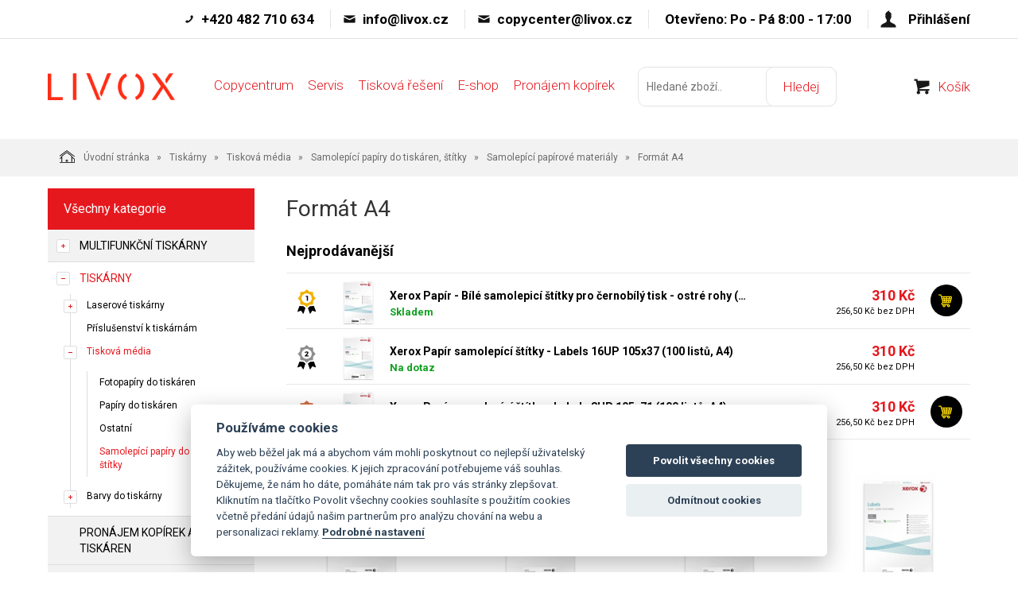

--- FILE ---
content_type: text/html; charset=utf-8
request_url: https://www.livox.cz/samolepici-papirove-materialy-format-a4.html
body_size: 10022
content:
<!DOCTYPE html>
<html lang="">
<head>
    <meta charset="utf-8" />

    <title>Formát A4</title>
    <meta name="keywords" content="" lang="" />
    <meta name="description" content="" lang="" />

    <meta name="author" content="Nový Web s.r.o. info@novy-web.cz" />
    
    <meta name="robots" content="all,follow"/>
<meta name="googlebot" content="index,follow,snippet,archive"/>    <meta name="viewport" content="width=device-width, initial-scale=1">
    <script src="https://www.livox.cz/media/js/jquery.min.js"></script>
    <link rel="icon" href="https://www.livox.cz/media/images/favicon.ico">
    <meta name="SKYPE_TOOLBAR" content="SKYPE_TOOLBAR_PARSER_COMPATIBLE" />
    <link type="text/css" href="https://www.livox.cz/media/css/cookieconsent.css?v24" rel="stylesheet" />
<link type="text/css" href="https://www.livox.cz/media/css/noty_nw.css?v24" rel="stylesheet" />
<link type="text/css" href="https://www.livox.cz/media/css/styles.css?v24" rel="stylesheet" />
<link type="text/css" href="https://fonts.googleapis.com/css?family=Open+Sans+Condensed:300,700&amp;amp;subset=latin,cyrillic-ext,latin-ext,cyrillic" rel="stylesheet" />
<link type="text/css" href="https://fonts.googleapis.com/css?family=Open+Sans:400,800,700,300&amp;amp;subset=latin,cyrillic-ext,latin-ext,cyrillic" rel="stylesheet" />  

</head>

<body>
    
    

<div id="fb-root"></div>
<div id="page">
  <div class="top_header">
    <div class="container">
      <ul>
                  <li class="phone">+420 482 710 634</li>
                          <li class="mail"><a href="mailto:info@livox.cz">info@livox.cz</a></li>
        
                  <li class="mail"><a href="mailto:copycenter@livox.cz">copycenter@livox.cz</a></li>
                          <li>Otevřeno: Po - Pá 8:00 - 17:00</li>
        
                    <li class="login">
                <a href="https://www.livox.cz/content/customer/login" >Přihlášení</a>
            </li>
        
      </ul>
      <div class="clearfix"></div>
    </div>
  </div>
  <div class="header">
    <div class="container">
      <a href="https://www.livox.cz/" class="logo"><img src="https://www.livox.cz/media/images/livox_red.png" alt="Livox" style="max-width: 160px; margin: 8px 0 0 0;"></a>
              <div class="mainMenu">
        <span class="toggle_mainMenu">Menu</span>
        <ul>
                        <li>
                <a href="https://www.livox.cz/copycentrum.html">Copycentrum</a>
              </li>
                        <li>
                <a href="https://www.livox.cz/inkoustova-servis.html">Servis</a>
              </li>
                        <li>
                <a href="https://www.livox.cz/tiskova-reseni.html">Tisková řešení</a>
              </li>
                        <li>
                <a href="https://www.livox.cz/multifunkcni-tiskarny.html">E-shop</a>
              </li>
                        <li>
                <a href="https://www.livox.cz/pronajem-kopirek.html">Pronájem kopírek</a>
              </li>
                  </ul>
            </div>
      <script type="text/javascript">
      $( document ).ready(function() {
        $( ".toggle_mainMenu" ).click(function() {
          $( ".mainMenu ul" ).slideToggle();
        });
      });
      </script>
      <form method="get" class="search_top" action="https://www.livox.cz/content/search">       
    <input type="text" class="textbox" name="search" value="" placeholder="Hledané zboží.." id="searchinput" />
    <input type="submit" name="" value="Hledej">
    <input type="hidden" name="search_in[products]" value="1" />    <input type="hidden" name="search_in[cats]" value="1" />    <input type="hidden" name="advanced" value="0" />    
</form>
      <div class="login_cart">
        <ul>
            <li class="cart"><a href="https://www.livox.cz/content/shoppingcart">Košík</a></li>
        </ul>
      </div>
      <div class="clearfix"></div>
    </div>
  </div>
  
  <div class="container-fluid breadcrumpHolder">
  <div class="container">
    <ul class="nwBreadcrumb">
    <li>
        <a href="https://www.livox.cz/"><img src="https://www.livox.cz/media/images/breadcrump_house.svg" alt="">Úvodní stránka</a>
    </li>

             <li>
                    <a href="https://www.livox.cz/tiskarny-1.html">Tiskárny</a>                </li>
             <li>
                    <a href="https://www.livox.cz/tiskarny-1-tiskova-media.html">Tisková média</a>                </li>
             <li>
                    <a href="https://www.livox.cz/samolepici-papiry-do-tiskaren-stitky.html">Samolepící papíry do tiskáren, štítky</a>                </li>
             <li>
                    <a href="https://www.livox.cz/samolepici-papirove-materialy.html">Samolepící papírové materiály</a>                </li>
         
        <li class="active">Formát A4</li>
    </ul>
  </div>
</div>
<div class="container">
    <div class="row">
        <div class="col-md-3">
              
<div class="leftMenu">
  <span class="tit">Všechny kategorie</span>
  <ul ><li class="first haveSubmenu" ><i class="toggle_submenu"></i><a href="https://www.livox.cz/multifunkcni-tiskarny.html" class="">Multifunkční tiskárny</a><ul ><li class="first haveSubmenu" ><i class="toggle_submenu"></i><a href="https://www.livox.cz/multifunkcni-laserove-tiskarny.html" class="">Multifunkční laserové tiskárny</a><ul ><li class="first" ><a href="https://www.livox.cz/cernobile-multifunkcni-tiskarny.html" class="">Černobílé multifunkční tiskárny</a></li><li class="last" ><a href="https://www.livox.cz/barevne-multifunkcni-tiskarny.html" class="">Barevné multifunkční tiskárny</a></li></ul></li><li class="last" ><a href="https://www.livox.cz/prislusenstvi-k-multifunkcnim-tiskarnam.html" class="">Příslušenství k multifunkčním tiskárnám</a></li></ul></li><li class="toggled active haveSubmenu" ><i class="toggle_submenu"></i><a href="https://www.livox.cz/tiskarny-1.html" class="active ">Tiskárny</a><ul ><li class="first haveSubmenu" ><i class="toggle_submenu"></i><a href="https://www.livox.cz/laserove-tiskarny.html" class="">Laserové tiskárny</a><ul ><li class="first" ><a href="https://www.livox.cz/barevne-laserove-tiskarny.html" class="">Barevné laserové tiskárny</a></li><li class="last" ><a href="https://www.livox.cz/cernobile-laserove-tiskarny.html" class="">Černobílé laserové tiskárny</a></li></ul></li><li ><a href="https://www.livox.cz/tiskarny-1-prislusenstvi-k-tiskarnam.html" class="">Příslušenství k tiskárnám</a></li><li class="toggled active haveSubmenu" ><i class="toggle_submenu"></i><a href="https://www.livox.cz/tiskarny-1-tiskova-media.html" class="active ">Tisková média</a><ul ><li class="first" ><a href="https://www.livox.cz/fotopapiry-do-tiskaren.html" class="">Fotopapíry do tiskáren</a></li><li ><a href="https://www.livox.cz/papiry-do-tiskaren.html" class="">Papíry do tiskáren</a></li><li ><a href="https://www.livox.cz/tiskarny-1-tiskova-media-ostatni.html" class="">Ostatní</a></li><li class="last toggled active" ><a href="https://www.livox.cz/samolepici-papiry-do-tiskaren-stitky.html" class="active ">Samolepící papíry do tiskáren, štítky</a></li></ul></li><li class="last haveSubmenu" ><i class="toggle_submenu"></i><a href="https://www.livox.cz/barvy-do-tiskarny.html" class="">Barvy do tiskárny</a><ul ><li class="first" ><a href="https://www.livox.cz/cartridge-do-tiskarny.html" class="">Cartridge do tiskárny</a></li><li ><a href="https://www.livox.cz/tonery-do-tiskarny.html" class="">Tonery do tiskárny</a></li><li ><a href="https://www.livox.cz/valce-do-tiskarny.html" class="">Válce do tiskárny</a></li><li ><a href="https://www.livox.cz/fixacni-jednotky.html" class="">Fixační jednotky</a></li><li class="last" ><a href="https://www.livox.cz/odpadni-nadoby.html" class="">Odpadní nádoby</a></li></ul></li></ul></li><li ><a href="https://www.livox.cz/pronajem-kopirek-a-tiskaren-1.html" class="">Pronájem kopírek a tiskáren</a></li><li ><a href="https://www.livox.cz/skenery-1.html" class="">Skenery</a></li><li class="haveSubmenu" ><i class="toggle_submenu"></i><a href="https://www.livox.cz/laminatory-1.html" class="">Laminátory</a><ul ><li class="first haveSubmenu" ><i class="toggle_submenu"></i><a href="https://www.livox.cz/laminatory.html" class="">Laminátory</a><ul ><li class="first" ><a href="https://www.livox.cz/kancelarske-laminatory.html" class="">Kancelářské laminátory</a></li><li ><a href="https://www.livox.cz/rolove-laminatory.html" class="">Rolové laminátory</a></li><li class="last" ><a href="https://www.livox.cz/profesionalni-laminatory.html" class="">Profesionální laminátory</a></li></ul></li><li class="last haveSubmenu" ><i class="toggle_submenu"></i><a href="https://www.livox.cz/prislusenstvi-k-laminatorum.html" class="">Příslušenství k laminátorům</a><ul ><li class="first" ><a href="https://www.livox.cz/laminovaci-kapsy.html" class="">Laminovací kapsy</a></li><li class="last" ><a href="https://www.livox.cz/laminovaci-folie.html" class="">Laminovací fólie</a></li></ul></li></ul></li><li class="haveSubmenu" ><i class="toggle_submenu"></i><a href="https://www.livox.cz/skartovacky.html" class="">Skartovačky</a><ul ><li class="first haveSubmenu" ><i class="toggle_submenu"></i><a href="https://www.livox.cz/skartovacky-skartovacky-1.html" class="">Skartovačky</a><ul ><li class="first" ><a href="https://www.livox.cz/skartovacky-skartovacky-1-skartovace-na-karton-hsm.html" class="">Skartovače na karton HSM</a></li><li ><a href="https://www.livox.cz/skartovacky-skartovacky-1-s-automatickym-podavanim.html" class="">S automatickým podáváním</a></li><li ><a href="https://www.livox.cz/skartovacky-skartovacky-1-ostatni-skartovace.html" class="">Ostatní Skartovače</a></li><li ><a href="https://www.livox.cz/skartovacky-skartovacky-1-skartovace-at.html" class="">Skartovače AT</a></li><li class="last" ><a href="https://www.livox.cz/skartovacky-skartovacky-1-skartovace-kobra.html" class="">Skartovače KOBRA</a></li></ul></li><li class="last" ><a href="https://www.livox.cz/odpadni-pytle-a-oleje.html" class="">Příslušenství ke skartovačkám</a></li></ul></li><li class="haveSubmenu" ><i class="toggle_submenu"></i><a href="https://www.livox.cz/rezacky-papiru-a-orezavatka.html" class="">Řezačky papíru a ořezávátka</a><ul ><li class="first" ><a href="https://www.livox.cz/rezacky-vizitek.html" class="">Řezačky vizitek</a></li><li ><a href="https://www.livox.cz/rezacky-papiru-a-orezavatka-kotoucove-rezacky.html" class="">Kotoučové řezačky</a></li><li class="haveSubmenu" ><i class="toggle_submenu"></i><a href="https://www.livox.cz/stohove-rezacky.html" class="">Stohové řezačky</a><ul ><li class="first" ><a href="https://www.livox.cz/stohove-rezacky-elektricke.html" class="">Elektrické</a></li><li class="last" ><a href="https://www.livox.cz/mechanicke.html" class="">Mechanické</a></li></ul></li><li ><a href="https://www.livox.cz/rezacky-papiru-a-orezavatka-pakove-rezacky.html" class="">Pákové řezačky</a></li><li ><a href="https://www.livox.cz/orezavatka.html" class="">Ořezávátka</a></li><li ><a href="https://www.livox.cz/rucni-rezacky.html" class="">Ruční řezačky</a></li><li class="last haveSubmenu" ><i class="toggle_submenu"></i><a href="https://www.livox.cz/rezacky-papiru-a-orezavatka-prislusenstvi-k-rezackam.html" class="">Příslušenství k řezačkám</a><ul ><li class="first" ><a href="https://www.livox.cz/rezne-hlavy.html" class="">Řezné hlavy</a></li><li ><a href="https://www.livox.cz/podstavce.html" class="">Podstavce</a></li><li ><a href="https://www.livox.cz/postranni-odkladaci-stolky.html" class="">Postranní odkládací stolky</a></li><li ><a href="https://www.livox.cz/noze.html" class="">Nože</a></li><li ><a href="https://www.livox.cz/rezne-listy.html" class="">Řezné lišty</a></li><li class="last" ><a href="https://www.livox.cz/rezacky-papiru-a-orezavatka-prislusenstvi-k-rezackam-rezne-podlozky.html" class="">Řezné podložky</a></li></ul></li></ul></li><li class="haveSubmenu" ><i class="toggle_submenu"></i><a href="https://www.livox.cz/vazba-2.html" class="">Vazba</a><ul ><li class="first haveSubmenu" ><i class="toggle_submenu"></i><a href="https://www.livox.cz/vazba-2-vazace-pro-plastove-hrbety.html" class="">Vazače pro plastové hřbety</a><ul ><li class="first" ><a href="https://www.livox.cz/vazba-2-vazace-pro-plastove-hrbety-elektricke.html" class="">Elektrické</a></li><li class="last" ><a href="https://www.livox.cz/vazba-2-vazace-pro-plastove-hrbety-rucni.html" class="">Ruční</a></li></ul></li><li class="haveSubmenu" ><i class="toggle_submenu"></i><a href="https://www.livox.cz/vazba-2-vazace-pro-dratene-hrbety.html" class="">Vazače pro drátěné hřbety</a><ul ><li class="first" ><a href="https://www.livox.cz/vazba-2-vazace-pro-dratene-hrbety-elektricke.html" class="">Elektrické</a></li><li class="last" ><a href="https://www.livox.cz/vazba-2-vazace-pro-dratene-hrbety-rucni.html" class="">Ruční</a></li></ul></li><li ><a href="https://www.livox.cz/vazba-2-vazace-profi.html" class="">Vazače PROFI</a></li><li ><a href="https://www.livox.cz/vazba-2-vazaci-jednotky-a-derovaci-moduly.html" class="">Vazací jednotky a děrovací moduly</a></li><li ><a href="https://www.livox.cz/vazba-2-brozurovaci-stroje.html" class="">Brožurovací stroje</a></li><li ><a href="https://www.livox.cz/vazba-2-termovazace.html" class="">Termovazače</a></li><li ><a href="https://www.livox.cz/vazba-2-lepicky.html" class="">Lepičky</a></li><li class="last haveSubmenu" ><i class="toggle_submenu"></i><a href="https://www.livox.cz/vazba-2-spotrebni-material.html" class="">Spotřební materiál</a><ul ><li class="first" ><a href="https://www.livox.cz/vazba-2-spotrebni-material-plastove-hrbety.html" class="">Plastové hřbety</a></li><li ><a href="https://www.livox.cz/vazba-2-spotrebni-material-nasuvne-hrbety.html" class="">Násuvné hřbety</a></li><li ><a href="https://www.livox.cz/vazba-2-spotrebni-material-dratene-hrbety-hacky.html" class="">Drátěné hřbety / Háčky</a></li><li ><a href="https://www.livox.cz/vazba-2-spotrebni-material-termodesky.html" class="">Termodesky</a></li><li ><a href="https://www.livox.cz/vazba-2-spotrebni-material-predni-desky-pro-vazbu.html" class="">Přední desky pro vazbu</a></li><li ><a href="https://www.livox.cz/vazba-2-spotrebni-material-zadni-desky-pro-vazbu.html" class="">Zadní desky pro vazbu</a></li><li class="last" ><a href="https://www.livox.cz/vazba-2-spotrebni-material-zavesy-do-poradace.html" class="">Závěsy do pořadače</a></li></ul></li></ul></li><li class="haveSubmenu" ><i class="toggle_submenu"></i><a href="https://www.livox.cz/derovacky.html" class="">Děrovačky</a><ul ><li class="first" ><a href="https://www.livox.cz/derovacky-kancelarske-derovacky.html" class="">Kancelářské děrovačky</a></li><li class="last" ><a href="https://www.livox.cz/derovacky-profesionalni-derovacky.html" class="">Profesionální děrovačky</a></li></ul></li><li class="haveSubmenu" ><i class="toggle_submenu"></i><a href="https://www.livox.cz/sesivacky-2.html" class="">Sešívačky</a><ul ><li class="first" ><a href="https://www.livox.cz/elektricke-sesivacky.html" class="">Elektrické sešívačky</a></li><li class="haveSubmenu" ><i class="toggle_submenu"></i><a href="https://www.livox.cz/sesivacky.html" class="">Sešívačky</a><ul ><li class="first" ><a href="https://www.livox.cz/sesivacky-kancelarske-sesivacky.html" class="">Kancelářské sešívačky</a></li><li ><a href="https://www.livox.cz/sesivacky-sesivaci-kleste.html" class="">Sešívací kleště</a></li><li class="last" ><a href="https://www.livox.cz/sesivacky-blokove-sesivacky.html" class="">Blokové sešívačky</a></li></ul></li><li ><a href="https://www.livox.cz/sesivacky-2-rozesivacky.html" class="">Rozešívačky</a></li><li ><a href="https://www.livox.cz/sesivacky-2-nytovace.html" class="">Nýtovače</a></li><li ><a href="https://www.livox.cz/sponky-do-sesivacky.html" class="">Sponky do sešívačky</a></li><li class="last" ><a href="https://www.livox.cz/ostatni-prislusenstvi.html" class="">Ostatní příslušenství</a></li></ul></li><li class="haveSubmenu" ><i class="toggle_submenu"></i><a href="https://www.livox.cz/tabule.html" class="">Tabule</a><ul ><li class="first" ><a href="https://www.livox.cz/bile-tabule.html" class="">Bílé tabule</a></li><li ><a href="https://www.livox.cz/sklenene-tabule.html" class="">Skleněné tabule</a></li><li ><a href="https://www.livox.cz/planovaci-tabule.html" class="">Plánovací tabule</a></li><li ><a href="https://www.livox.cz/korkove-tabule.html" class="">Korkové tabule</a></li><li ><a href="https://www.livox.cz/kombinovane-tabule.html" class="">Kombinované tabule</a></li><li ><a href="https://www.livox.cz/revolverove-tabule.html" class="">Revolverové tabule</a></li><li ><a href="https://www.livox.cz/moderacni-tabule.html" class="">Moderační tabule</a></li><li ><a href="https://www.livox.cz/triptychy.html" class="">Triptychy</a></li><li ><a href="https://www.livox.cz/tabule-filcove-tabule.html" class="">Filcové tabule</a></li><li ><a href="https://www.livox.cz/tabule-reklamni-stojany-a.html" class="">Reklamní stojany A</a></li><li ><a href="https://www.livox.cz/tabule-paravany.html" class="">Paravany</a></li><li ><a href="https://www.livox.cz/tabule-plakatove-listy.html" class="">Plakátové lišty</a></li><li class="last haveSubmenu" ><i class="toggle_submenu"></i><a href="https://www.livox.cz/prislusenstvi-k-tabulim.html" class="">Příslušenství k tabulím</a><ul ><li class="first" ><a href="https://www.livox.cz/tabule-a-nastenky-spotrebni-material-cistici-prostredky.html" class="">Čištění</a></li><li ><a href="https://www.livox.cz/popisovace.html" class="">Popisovače</a></li><li ><a href="https://www.livox.cz/magnety.html" class="">Magnety</a></li><li ><a href="https://www.livox.cz/prislusenstvi-k-tabulim-ukazovatka.html" class="">Ukazovátka</a></li><li class="last" ><a href="https://www.livox.cz/prislusenstvi-k-tabulim-startovaci-balicek.html" class="">Startovací balíček</a></li></ul></li></ul></li><li class="haveSubmenu" ><i class="toggle_submenu"></i><a href="https://www.livox.cz/flipcharty.html" class="">Flipcharty</a><ul ><li class="first" ><a href="https://www.livox.cz/bloky-pro-flipcharty.html" class="">Bloky pro flipcharty</a></li><li class="last" ><a href="https://www.livox.cz/flipcharty-flipcharty.html" class="">Flipcharty</a></li></ul></li><li class="haveSubmenu" ><i class="toggle_submenu"></i><a href="https://www.livox.cz/vitriny.html" class="">Vitríny</a><ul ><li class="first" ><a href="https://www.livox.cz/venkovni-vitriny.html" class="">Venkovní vitríny</a></li><li class="last" ><a href="https://www.livox.cz/vnitrni-vitriny.html" class="">Vnitřní vitríny</a></li></ul></li><li class="haveSubmenu" ><i class="toggle_submenu"></i><a href="https://www.livox.cz/penize.html" class="">Pokladní systémy</a><ul ><li class="first" ><a href="https://www.livox.cz/detektory-padelku.html" class="">Detektory padělků</a></li><li ><a href="https://www.livox.cz/pocitacky-a-tridicky.html" class="">Počítačky a třídičky</a></li><li ><a href="https://www.livox.cz/pokladny.html" class="">Pokladny</a></li><li class="last" ><a href="https://www.livox.cz/sejfy.html" class="">Sejfy</a></li></ul></li><li class="haveSubmenu" ><i class="toggle_submenu"></i><a href="https://www.livox.cz/klipramy-1.html" class="">Kliprámy</a><ul ><li class="first" ><a href="https://www.livox.cz/klipramy-s-kulatymi-rohy-a-profilem-25-mm.html" class="">Kliprámy s kulatými rohy a profilem 25 mm</a></li><li ><a href="https://www.livox.cz/klipramy-s-ostrymi-rohy-a-profilem-25-mm.html" class="">Kliprámy s ostrými rohy a profilem 25 mm</a></li><li ><a href="https://www.livox.cz/klipramy-s-kulatymi-rohy-a-profilem-32-mm.html" class="">Kliprámy s kulatými rohy a profilem 32 mm</a></li><li ><a href="https://www.livox.cz/klipramy-uzamykatelne-a-vodeodolne-s-profilem-35-mm.html" class="">Kliprámy uzamykatelné a voděodolné s profilem 35 mm</a></li><li class="last" ><a href="https://www.livox.cz/klipramy-1-informacni-tabulky.html" class="">Informační tabulky</a></li></ul></li><li ><a href="https://www.livox.cz/ochranne-delici-steny.html" class="">Ochranné dělící stěny</a></li><li class="haveSubmenu" ><i class="toggle_submenu"></i><a href="https://www.livox.cz/potisk-lisy-tiskarny-materialy-prislusenstvi.html" class="">Potisk - lisy / tiskárny / materiály / příslušenství</a><ul ><li class="first haveSubmenu" ><i class="toggle_submenu"></i><a href="https://www.livox.cz/tepelne-lisy-a-prislusenstvi.html" class="">Tepelné lisy a příslušenství</a><ul ><li class="first" ><a href="https://www.livox.cz/manualni.html" class="">Manuální</a></li><li ><a href="https://www.livox.cz/prislusenstvi-a-aplikacni-pomucky.html" class="">Příslušenství a aplikační pomůcky</a></li><li class="last" ><a href="https://www.livox.cz/pneumaticke.html" class="">Pneumatické</a></li></ul></li><li class="haveSubmenu" ><i class="toggle_submenu"></i><a href="https://www.livox.cz/predmety-k-potisku.html" class="">Předměty k potisku</a><ul ><li class="first" ><a href="https://www.livox.cz/keramika-k-potisku.html" class="">Keramika k potisku</a></li><li ><a href="https://www.livox.cz/sklo-k-potisku.html" class="">Sklo k potisku</a></li><li ><a href="https://www.livox.cz/kovove-predmety-k-potisku.html" class="">Kovové předměty k potisku</a></li><li ><a href="https://www.livox.cz/plast-pro-potisk-a-prislusenstvi.html" class="">Plast pro potisk a příslušenství</a></li><li ><a href="https://www.livox.cz/textil-na-potisk.html" class="">Textil na potisk</a></li><li ><a href="https://www.livox.cz/polymer-k-potisku-a-prislusenstvi.html" class="">Polymer k potisku a příslušenství</a></li><li class="last" ><a href="https://www.livox.cz/papir-k-potisku.html" class="">Papír k potisku</a></li></ul></li><li class="haveSubmenu" ><i class="toggle_submenu"></i><a href="https://www.livox.cz/tiskarny-naplne-prislusenstvi.html" class="">Tiskárny / Náplně / Příslušenství</a><ul ><li class="first" ><a href="https://www.livox.cz/naplne-a-prislusenstvi.html" class="">Náplně a příslušenství</a></li><li class="last" ><a href="https://www.livox.cz/tiskarny-naplne-prislusenstvi-tiskarny.html" class="">Tiskárny</a></li></ul></li><li class="last haveSubmenu" ><i class="toggle_submenu"></i><a href="https://www.livox.cz/prenosove-materialy.html" class="">Přenosové materiály</a><ul ><li class="first" ><a href="https://www.livox.cz/pro-sublimacni-tiskarny.html" class="">Pro sublimační tiskárny</a></li><li ><a href="https://www.livox.cz/prenosove-materialy-pro-inkoustove-tiskarny.html" class="">Pro inkoustové tiskárny</a></li><li ><a href="https://www.livox.cz/pro-laserove-tiskarny.html" class="">Pro laserové tiskárny</a></li><li ><a href="https://www.livox.cz/pro-tiskarny-s-bilym-tonerem.html" class="">Pro tiskárny s bílým tonerem</a></li><li class="last" ><a href="https://www.livox.cz/pro-solventni-plotry.html" class="">Pro solventní plotry</a></li></ul></li></ul></li><li ><a href="https://www.livox.cz/ryhovaci-a-perforovaci-stroje.html" class="">Rýhovací a perforovací stroje</a></li><li class="haveSubmenu" ><i class="toggle_submenu"></i><a href="https://www.livox.cz/vrtacky-papiru-a-prislusenstvi.html" class="">Vrtačky papíru a příslušenství</a><ul ><li class="first" ><a href="https://www.livox.cz/vrtacky.html" class="">Vrtačky</a></li><li class="last haveSubmenu" ><i class="toggle_submenu"></i><a href="https://www.livox.cz/vrtacky-papiru-a-prislusenstvi-prislusenstvi.html" class="">Příslušenství</a><ul ><li class="first" ><a href="https://www.livox.cz/ocelove-vrtaky.html" class="">Ocelové vrtáky</a></li><li ><a href="https://www.livox.cz/titanove-vrtaky.html" class="">Titanové vrtáky</a></li><li class="last" ><a href="https://www.livox.cz/topslide-vrtaky.html" class="">Topslide vrtáky</a></li></ul></li></ul></li><li class="haveSubmenu" ><i class="toggle_submenu"></i><a href="https://www.livox.cz/zaoblovace-a-cislovacky.html" class="">Zaoblovače a Číslovačky</a><ul ><li class="first" ><a href="https://www.livox.cz/zaoblovace-a-prislusenstvi.html" class="">Zaoblovače a příslušenství</a></li><li class="last" ><a href="https://www.livox.cz/cislovacky.html" class="">Číslovačky</a></li></ul></li><li ><a href="https://www.livox.cz/setrasacky-papiru.html" class="">Setřásačky papíru</a></li><li class="haveSubmenu" ><i class="toggle_submenu"></i><a href="https://www.livox.cz/skladacky-papiru.html" class="">Skládačky papíru</a><ul ><li class="first" ><a href="https://www.livox.cz/kancelarske.html" class="">Kancelářské</a></li><li class="last" ><a href="https://www.livox.cz/profesionalni.html" class="">Profesionální</a></li></ul></li><li class="haveSubmenu" ><i class="toggle_submenu"></i><a href="https://www.livox.cz/identifikace.html" class="">Identifikace</a><ul ><li class="first" ><a href="https://www.livox.cz/visacky-a-snurky.html" class="">Visačky a Šňůrky</a></li><li ><a href="https://www.livox.cz/klipsy.html" class="">Klipsy</a></li><li class="last" ><a href="https://www.livox.cz/navijaky.html" class="">Navijáky</a></li></ul></li><li class="last" ><a href="https://www.livox.cz/cisticky-vzduchu.html" class="">Čističky vzduchu</a></li></ul>

  
</div>
        </div>
        <div class="col-md-9">
            <div class="row">
                <div class="col-md-12">
                    
                </div>
            </div>
            <div class="row">
                <div class="col-md-12">
                    <div class="category">
                        <h1>Formát A4</h1>
                        
                        <div class="subcat">
  <ul ></ul>  <div class="clearfix"></div>
</div>                        
                          
                        <div class="most_sell_products">
    <div class="tit">Nejprodávanější</div>
    <ul>
                  <li class="topBanner">
          <div class="topBanner_icon"></div>
          <div class="topBannerHolderFormMobile">
              <div class="topBanner_image">
                  <a href="https://www.livox.cz/xerox-papir-bile-samolepici-stitky-pro-cernobily-tisk-ostre-rohy-labels-1up-210x297-100-listu-a4.html"><img src="https://www.livox.cz/User_Files/photos/thumbs/t60-m60_348869_0a_3.jpg" alt="Xerox Papír - Bílé samolepicí štítky pro černobílý tisk - ostré rohy (Labels 1UP 210x297, 100 listů, A4)"/></a>
              </div>
              <div class="topBanner_description">
                  <p class="topBanner_description_title"><a href="https://www.livox.cz/xerox-papir-bile-samolepici-stitky-pro-cernobily-tisk-ostre-rohy-labels-1up-210x297-100-listu-a4.html">Xerox Papír - Bílé samolepicí štítky pro černobílý tisk - ostré rohy (Labels 1UP 210x297, 100 listů, A4)</a></p>
                  <p class="topBanner_description_avalibility inStock">Skladem</p>
                                </div>
              <div class="clearfix"></div>
          </div>
          <div class="topBanner_price_holder">
            <div class="topBanner_price">
                <p class="topBanner_price_price">310&nbsp;Kč</p>
                <p class="topBanner_price_oldPrice"></p>
                <p class="topBanner_price_priceWithoutVat">256,50&nbsp;Kč bez DPH</p>
                            </div>
          </div>
                    <div class="topBanner_buybox">
            <form action="https://www.livox.cz/content/cartadd" onsubmit="return shoppingcart.cartadd(this);" method="get" id="addtocart">
              <input type="hidden" value="1" name="product_id[7865]">
              <input type="submit" class="" value="">
            </form>
          </div>
                    <div class="clearfix"></div>
      </li>
            <li class="topBanner">
          <div class="topBanner_icon"></div>
          <div class="topBannerHolderFormMobile">
              <div class="topBanner_image">
                  <a href="https://www.livox.cz/xerox-papir-samolepici-stitky-labels-16up-105x37-100-listu-a4.html"><img src="https://www.livox.cz/User_Files/photos/thumbs/t60-m60_449602_0a_3.jpg" alt="Xerox Papír samolepící štítky - Labels 16UP 105x37 (100 listů, A4)"/></a>
              </div>
              <div class="topBanner_description">
                  <p class="topBanner_description_title"><a href="https://www.livox.cz/xerox-papir-samolepici-stitky-labels-16up-105x37-100-listu-a4.html">Xerox Papír samolepící štítky - Labels 16UP 105x37 (100 listů, A4)</a></p>
                  <p class="topBanner_description_avalibility inStock">Na dotaz</p>
                                </div>
              <div class="clearfix"></div>
          </div>
          <div class="topBanner_price_holder">
            <div class="topBanner_price">
                <p class="topBanner_price_price">310&nbsp;Kč</p>
                <p class="topBanner_price_oldPrice"></p>
                <p class="topBanner_price_priceWithoutVat">256,50&nbsp;Kč bez DPH</p>
                            </div>
          </div>
                    <div class="clearfix"></div>
      </li>
            <li class="topBanner">
          <div class="topBanner_icon"></div>
          <div class="topBannerHolderFormMobile">
              <div class="topBanner_image">
                  <a href="https://www.livox.cz/xerox-papir-samolepici-stitky-labels-8up-105x71-100-listu-a4.html"><img src="https://www.livox.cz/User_Files/photos/thumbs/t60-m60_449601_0a_3.jpg" alt="Xerox Papír samolepící štítky - Labels 8UP 105x71 (100 listů, A4)"/></a>
              </div>
              <div class="topBanner_description">
                  <p class="topBanner_description_title"><a href="https://www.livox.cz/xerox-papir-samolepici-stitky-labels-8up-105x71-100-listu-a4.html">Xerox Papír samolepící štítky - Labels 8UP 105x71 (100 listů, A4)</a></p>
                  <p class="topBanner_description_avalibility inStock">Poslední ks skladem</p>
                                </div>
              <div class="clearfix"></div>
          </div>
          <div class="topBanner_price_holder">
            <div class="topBanner_price">
                <p class="topBanner_price_price">310&nbsp;Kč</p>
                <p class="topBanner_price_oldPrice"></p>
                <p class="topBanner_price_priceWithoutVat">256,50&nbsp;Kč bez DPH</p>
                            </div>
          </div>
                    <div class="topBanner_buybox">
            <form action="https://www.livox.cz/content/cartadd" onsubmit="return shoppingcart.cartadd(this);" method="get" id="addtocart">
              <input type="hidden" value="1" name="product_id[7043]">
              <input type="submit" class="" value="">
            </form>
          </div>
                    <div class="clearfix"></div>
      </li>
          </ul>
    <div class="clearfix"></div>
  </div>
  
                    </div>
                </div>
                <div class="clearfix"></div>

                <div id="products_envelope">
                <div class="productHolder marginTop">
                                        <div class="my-col-sx col-md-4 col-sm-4 col-lg-3">
                        <div class="product">
  <a href="https://www.livox.cz/xerox-papir-bile-samolepici-stitky-pro-cernobily-tisk-ostre-rohy-labels-1up-210x297-100-listu-a4.html">
    <div class="img">
    <img src="https://www.livox.cz/User_Files/photos/thumbs/t140-m220_348869_0a_3.jpg" alt="Xerox Papír - Bílé samolepicí štítky pro černobílý tisk - ostré rohy (Labels 1UP 210x297, 100 listů, A4)"/>
  </div>
  <span class="title">Xerox Papír - Bílé samolepicí štítky pro černobílý tisk - ostré rohy (Labels 1UP 210x297, 100 listů, A4)</span>
  <div class="bottom">
    <div class="availability inStore">Skladem</div>
    <div class="price">
      <span class="reducedfrom"></span>
      <span class="actual">310&nbsp;Kč</span>
    </div>
    <div class="clearfix"></div>
  </div>
  <div class="bottom" style="color:black; float: right; font-size: 11px;">
    256,50&nbsp;Kč bez DPH
  </div>
  </a>
  <div class="hover_box">
    <form action="https://www.livox.cz/content/cartadd" onsubmit="return shoppingcart.cartadd(this);" method="get" id="addtocart">
            <input type="hidden" value="1" name="product_id[7865]">
        <input type="submit" class="buy" value="Do košíku">
        </form>
    <a href="https://www.livox.cz/xerox-papir-bile-samolepici-stitky-pro-cernobily-tisk-ostre-rohy-labels-1up-210x297-100-listu-a4.html" class="detail">Detail</a>
  </div>
</div>
                    </div>
                                        <div class="my-col-sx col-md-4 col-sm-4 col-lg-3">
                        <div class="product">
  <a href="https://www.livox.cz/xerox-papir-bile-samolepici-stitky-pro-cernobily-tisk-ostre-rohy-labels-4up-105x1485-100-listu-a4.html">
    <div class="img">
    <img src="https://www.livox.cz/User_Files/photos/thumbs/t140-m220_416467_0a_3.jpg" alt="Xerox Papír - Bílé samolepicí štítky pro černobílý tisk - ostré rohy (Labels 4UP 105x148.5, 100 listů, A4)"/>
  </div>
  <span class="title">Xerox Papír - Bílé samolepicí štítky pro černobílý tisk - ostré rohy (Labels 4UP 105x148.5, 100 listů, A4)</span>
  <div class="bottom">
    <div class="availability inStore">Na dotaz</div>
    <div class="price">
      <span class="reducedfrom"></span>
      <span class="actual">310&nbsp;Kč</span>
    </div>
    <div class="clearfix"></div>
  </div>
  <div class="bottom" style="color:black; float: right; font-size: 11px;">
    256,50&nbsp;Kč bez DPH
  </div>
  </a>
  <div class="hover_box">
    <form action="https://www.livox.cz/content/cartadd" onsubmit="return shoppingcart.cartadd(this);" method="get" id="addtocart">
        </form>
    <a href="https://www.livox.cz/xerox-papir-bile-samolepici-stitky-pro-cernobily-tisk-ostre-rohy-labels-4up-105x1485-100-listu-a4.html" class="detail">Detail</a>
  </div>
</div>
                    </div>
                                        <div class="my-col-sx col-md-4 col-sm-4 col-lg-3">
                        <div class="product">
  <a href="https://www.livox.cz/xerox-papir-bile-samolepici-stitky-kulate-rohy-labels-65up-381x212-g100-listu-a4.html">
    <div class="img">
    <img src="https://www.livox.cz/User_Files/photos/thumbs/t140-m220_522094_0a_3.jpg" alt="Xerox Papír bílé samolepící štítky, kulaté rohy -  Labels 65UP 38,1x21,2 (g/100 listů, A4)"/>
  </div>
  <span class="title">Xerox Papír bílé samolepící štítky, kulaté rohy -  Labels 65UP 38,1x21,2 (g/100 listů, A4)</span>
  <div class="bottom">
    <div class="availability inStore">Na dotaz</div>
    <div class="price">
      <span class="reducedfrom"></span>
      <span class="actual">310&nbsp;Kč</span>
    </div>
    <div class="clearfix"></div>
  </div>
  <div class="bottom" style="color:black; float: right; font-size: 11px;">
    256,50&nbsp;Kč bez DPH
  </div>
  </a>
  <div class="hover_box">
    <form action="https://www.livox.cz/content/cartadd" onsubmit="return shoppingcart.cartadd(this);" method="get" id="addtocart">
        </form>
    <a href="https://www.livox.cz/xerox-papir-bile-samolepici-stitky-kulate-rohy-labels-65up-381x212-g100-listu-a4.html" class="detail">Detail</a>
  </div>
</div>
                    </div>
                                        <div class="my-col-sx col-md-4 col-sm-4 col-lg-3">
                        <div class="product">
  <a href="https://www.livox.cz/xerox-papir-plastovy-samolepici-material-durapaperlabel-240g50-listu-a4.html">
    <div class="img">
    <img src="https://www.livox.cz/User_Files/photos/thumbs/t140-m220_449574_0a_3.jpg" alt="Xerox Papír Plastový samolepicí materiál - DuraPaperLabel (240g/50 listů, A4)"/>
  </div>
  <span class="title">Xerox Papír Plastový samolepicí materiál - DuraPaperLabel (240g/50 listů, A4)</span>
  <div class="bottom">
    <div class="availability inStore">Na dotaz</div>
    <div class="price">
      <span class="reducedfrom"></span>
      <span class="actual">1 101&nbsp;Kč</span>
    </div>
    <div class="clearfix"></div>
  </div>
  <div class="bottom" style="color:black; float: right; font-size: 11px;">
    909,90&nbsp;Kč bez DPH
  </div>
  </a>
  <div class="hover_box">
    <form action="https://www.livox.cz/content/cartadd" onsubmit="return shoppingcart.cartadd(this);" method="get" id="addtocart">
        </form>
    <a href="https://www.livox.cz/xerox-papir-plastovy-samolepici-material-durapaperlabel-240g50-listu-a4.html" class="detail">Detail</a>
  </div>
</div>
                    </div>
                                        <div class="my-col-sx col-md-4 col-sm-4 col-lg-3">
                        <div class="product">
  <a href="https://www.livox.cz/xerox-papir-samolepici-stitky-labels-16up-105x37-100-listu-a4.html">
    <div class="img">
    <img src="https://www.livox.cz/User_Files/photos/thumbs/t140-m220_449602_0a_3.jpg" alt="Xerox Papír samolepící štítky - Labels 16UP 105x37 (100 listů, A4)"/>
  </div>
  <span class="title">Xerox Papír samolepící štítky - Labels 16UP 105x37 (100 listů, A4)</span>
  <div class="bottom">
    <div class="availability inStore">Na dotaz</div>
    <div class="price">
      <span class="reducedfrom"></span>
      <span class="actual">310&nbsp;Kč</span>
    </div>
    <div class="clearfix"></div>
  </div>
  <div class="bottom" style="color:black; float: right; font-size: 11px;">
    256,50&nbsp;Kč bez DPH
  </div>
  </a>
  <div class="hover_box">
    <form action="https://www.livox.cz/content/cartadd" onsubmit="return shoppingcart.cartadd(this);" method="get" id="addtocart">
        </form>
    <a href="https://www.livox.cz/xerox-papir-samolepici-stitky-labels-16up-105x37-100-listu-a4.html" class="detail">Detail</a>
  </div>
</div>
                    </div>
                                        <div class="my-col-sx col-md-4 col-sm-4 col-lg-3">
                        <div class="product">
  <a href="https://www.livox.cz/xerox-papir-samolepici-stitky-labels-24up-70x37-100-listu-a4.html">
    <div class="img">
    <img src="https://www.livox.cz/User_Files/photos/thumbs/t140-m220_449603_0a_3.jpg" alt="Xerox Papír samolepící štítky - Labels 24UP 70x37 (100 listů, A4)"/>
  </div>
  <span class="title">Xerox Papír samolepící štítky - Labels 24UP 70x37 (100 listů, A4)</span>
  <div class="bottom">
    <div class="availability inStore">Na dotaz</div>
    <div class="price">
      <span class="reducedfrom"></span>
      <span class="actual">310&nbsp;Kč</span>
    </div>
    <div class="clearfix"></div>
  </div>
  <div class="bottom" style="color:black; float: right; font-size: 11px;">
    256,50&nbsp;Kč bez DPH
  </div>
  </a>
  <div class="hover_box">
    <form action="https://www.livox.cz/content/cartadd" onsubmit="return shoppingcart.cartadd(this);" method="get" id="addtocart">
        </form>
    <a href="https://www.livox.cz/xerox-papir-samolepici-stitky-labels-24up-70x37-100-listu-a4.html" class="detail">Detail</a>
  </div>
</div>
                    </div>
                                        <div class="my-col-sx col-md-4 col-sm-4 col-lg-3">
                        <div class="product">
  <a href="https://www.livox.cz/xerox-papir-samolepici-stitky-labels-2up-201x1485-100-listu-a4.html">
    <div class="img">
    <img src="https://www.livox.cz/User_Files/photos/thumbs/t140-m220_449600_0a_3.jpg" alt="Xerox Papír samolepící štítky - Labels 2UP 201x148,5 (100 listů, A4)"/>
  </div>
  <span class="title">Xerox Papír samolepící štítky - Labels 2UP 201x148,5 (100 listů, A4)</span>
  <div class="bottom">
    <div class="availability inStore">Na dotaz</div>
    <div class="price">
      <span class="reducedfrom"></span>
      <span class="actual">310&nbsp;Kč</span>
    </div>
    <div class="clearfix"></div>
  </div>
  <div class="bottom" style="color:black; float: right; font-size: 11px;">
    256,50&nbsp;Kč bez DPH
  </div>
  </a>
  <div class="hover_box">
    <form action="https://www.livox.cz/content/cartadd" onsubmit="return shoppingcart.cartadd(this);" method="get" id="addtocart">
        </form>
    <a href="https://www.livox.cz/xerox-papir-samolepici-stitky-labels-2up-201x1485-100-listu-a4.html" class="detail">Detail</a>
  </div>
</div>
                    </div>
                                        <div class="my-col-sx col-md-4 col-sm-4 col-lg-3">
                        <div class="product">
  <a href="https://www.livox.cz/xerox-papir-samolepici-stitky-labels-8up-105x71-100-listu-a4.html">
    <div class="img">
    <img src="https://www.livox.cz/User_Files/photos/thumbs/t140-m220_449601_0a_3.jpg" alt="Xerox Papír samolepící štítky - Labels 8UP 105x71 (100 listů, A4)"/>
  </div>
  <span class="title">Xerox Papír samolepící štítky - Labels 8UP 105x71 (100 listů, A4)</span>
  <div class="bottom">
    <div class="availability inStore">Poslední ks skladem</div>
    <div class="price">
      <span class="reducedfrom"></span>
      <span class="actual">310&nbsp;Kč</span>
    </div>
    <div class="clearfix"></div>
  </div>
  <div class="bottom" style="color:black; float: right; font-size: 11px;">
    256,50&nbsp;Kč bez DPH
  </div>
  </a>
  <div class="hover_box">
    <form action="https://www.livox.cz/content/cartadd" onsubmit="return shoppingcart.cartadd(this);" method="get" id="addtocart">
            <input type="hidden" value="1" name="product_id[7043]">
        <input type="submit" class="buy" value="Do košíku">
        </form>
    <a href="https://www.livox.cz/xerox-papir-samolepici-stitky-labels-8up-105x71-100-listu-a4.html" class="detail">Detail</a>
  </div>
</div>
                    </div>
                                        <div class="my-col-sx col-md-4 col-sm-4 col-lg-3">
                        <div class="product">
  <a href="https://www.livox.cz/xerox-papir-stitky-barevny-digitalni-tisk-colotech-supergloss-100-listu-a4.html">
    <div class="img">
    <img src="https://www.livox.cz/User_Files/photos/thumbs/t140-m220_449608_0a_3.jpg" alt="Xerox Papír štítky - barevný digitální tisk - Colotech SuperGloss (100 listů, A4)"/>
  </div>
  <span class="title">Xerox Papír štítky - barevný digitální tisk - Colotech SuperGloss (100 listů, A4)</span>
  <div class="bottom">
    <div class="availability inStore">Na dotaz</div>
    <div class="price">
      <span class="reducedfrom"></span>
      <span class="actual">519&nbsp;Kč</span>
    </div>
    <div class="clearfix"></div>
  </div>
  <div class="bottom" style="color:black; float: right; font-size: 11px;">
    429,30&nbsp;Kč bez DPH
  </div>
  </a>
  <div class="hover_box">
    <form action="https://www.livox.cz/content/cartadd" onsubmit="return shoppingcart.cartadd(this);" method="get" id="addtocart">
        </form>
    <a href="https://www.livox.cz/xerox-papir-stitky-barevny-digitalni-tisk-colotech-supergloss-100-listu-a4.html" class="detail">Detail</a>
  </div>
</div>
                    </div>
                                        <div class="clearfix"></div>
                </div>
                <div class="col-md-12">
                    <div class="paginationHolder">
                          
                    </div>
                </div>
                </div>
            </div>
        </div>
    </div>
</div>
  
      <div class="banner_line">
      <div class="container">
        <div class="row">
                      <div class="col-sm-6 col-md-6">
              <a href="https://www.livox.cz/xerox-altalink-c8130-c8135-c8145-c8155-c8170.html" class="wow_banner">
                <img src="https://www.livox.cz/User_Files/banery/thumbs/tf138-f558_59fc4aca9aab9vl_zabezpeceni_banner.png">
              </a>
            </div>
                      <div class="col-sm-6 col-md-6">
              <a href="https://www.livox.cz/xerox-versalink-c7020c7025c7030.html" class="wow_banner">
                <img src="https://www.livox.cz/User_Files/banery/thumbs/tf138-f558_59fc4ad44d862vl_panel_banner.png">
              </a>
            </div>
                  </div>
      </div>
    </div>
    <div class="container">
    <span class="nw_tit">Přihlaste se k odběru novinek</span>
    <div class="newsletter_box">
      <span class="tit_small">Odebírejte zajímavé nabídky přímo do e-mailové schránky.</span>
      
      <form action="https://www.livox.cz/content/newsletter/addconfirm" method="post" onsubmit="return ajaxsendform(this, true);">
        <input type="email" placeholder="Zde zadejte Váš e-mail" name="email">
         <input type="submit" value="Přihlásit">
         <div class="gdpragreements newsletter">
        <label class="gdpragreements">
                <input type="checkbox" name="gdpragreement[newsletter]" value="1" required="required" >
        Souhlasím se <a href="https://www.livox.cz/souhlas-se-zpracovanim-osobnich-udaju.html" class="gdpr-confirm" data-title="Souhlasím se zpracováním mých osobních údajů správcem těchto www za účely uvedenými v dokumentu Souhlas se zpracováním osobních údajů" onclick="return shitPopUp.ajaxloadoverlay(this.href);">zpracováním osobních údajů pro marketingové účely</a>     </label>
</div>
                  <span id="hiddenInput_697711c4558c1"></span>
         <input type="hidden" name="an_sp" value="1">
         <script type="text/javascript">
             document.getElementById('hiddenInput_697711c4558c1').innerHTML = (String.fromCharCode(60) + 'input type="hidden" name="jeclovek" value="a' + 'no" />');
         </script>
     </form> 
      <div class="clearfix"></div>
    </div>
  </div>
  <div class="footer_holder">
    <div class="container">
      <div class="row">
        <div class="col-md-12">
          <div class="footer_menu">
            <ul>
                          </ul>
            <div class="clearfix"></div>
          </div>
        </div>
      </div>
      <div class="row">
        <div class="col-sm-12 col-md-3 col-lg-3">
          <div class="footer_address footer-new-menu">
            <span class="tit" style="background: transparent;">Odkazy</span>
            <ul>
                                                    <li>
                        <a href="https://www.livox.cz/o-nas.html">O nás</a>
                    </li>
                                    <li>
                        <a href="https://www.livox.cz/obchodni-podminky.html">Obchodní podmínky</a>
                    </li>
                                    <li>
                        <a href="https://www.livox.cz/blog.html">Blog</a>
                    </li>
                                    <li>
                        <a href="https://www.livox.cz/cookies.html">Cookies</a>
                    </li>
                            </ul>
          </div>
        </div>
        <div class="col-sm-6 col-md-3 col-lg-3">
          <div class="footer_contact">
            <span class="tit">Kontakt</span>
                          <p>+420 482 710 634,</p>
                                      <p>info@livox.cz</p>
                                      <p>copycenter@livox.cz</p>
                      </div>
        </div>
        <div class="col-sm-6 col-md-3 col-lg-3">
          <div class="footer_address">
            <span class="tit">Adresa</span>
                          <p>Frýdlantská 1359/19,</p>
                                      <p>460 01 Liberec</p>
                                      <p> Po - Pá 8:00 - 17:00</p>
                      </div>
        </div>
        <div class="col-sm-12 col-md-3 col-lg-3">
          <div class="partner_box">
            <span class="tit">Autorizovaný partner</span>
            <img src="https://www.livox.cz/media/images/xerox_is_my_parner.png" alt="">
          </div>
        </div>
      </div>
      <div class="footer_shitline"></div>
      <div class="copyright">&copy; 1992 - 2026 LIVOX s.r.o. All rights reserved.</div>
    </div>
  </div>
  <!-- Global site tag (gtag.js) - AdWords: 827282047 --> <script async src="https://www.googletagmanager.com/gtag/js?id=AW-827282047" type="text/plain" data-cookiecategory="analytics"></script> <script type="text/plain" data-cookiecategory="analytics"> window.dataLayer = window.dataLayer || []; function gtag(){dataLayer.push(arguments);} gtag('js', new Date()); gtag('config', 'AW-827282047'); </script>
<script>
    var cookieconsent;
    window.addEventListener('load', function(){
        cookieconsent = initCookieConsent();

        var cookieconsentJson = {"autorun":true,"current_lang":"default","page_scripts":true,"gui_options":{"consent_modal":{"layout":"cloud","position":"bottom center","transition":"slide"},"settings_modal":{"layout":"box","transition":"slide"}},"languages":{"default":{"consent_modal":{"title":"Pou\u017e\u00edv\u00e1me cookies","description":"Aby web b\u011b\u017eel jak m\u00e1 a abychom v\u00e1m mohli poskytnout co nejlep\u0161\u00ed u\u017eivatelsk\u00fd z\u00e1\u017eitek, pou\u017e\u00edv\u00e1me cookies. K jejich zpracov\u00e1n\u00ed pot\u0159ebujeme v\u00e1\u0161 souhlas. D\u011bkujeme, \u017ee n\u00e1m ho d\u00e1te, pom\u00e1h\u00e1te n\u00e1m tak pro v\u00e1s str\u00e1nky zlep\u0161ovat. Kliknut\u00edm na tla\u010d\u00edtko Povolit v\u0161echny cookies souhlas\u00edte s pou\u017eit\u00edm cookies v\u010detn\u011b p\u0159ed\u00e1n\u00ed \u00fadaj\u016f na\u0161im partner\u016fm pro anal\u00fdzu chov\u00e1n\u00ed na webu a personalizaci reklamy. <button type=\"button\" data-cc=\"c-settings\" class=\"cc-link\">Podrobn\u00e9 nastaven\u00ed<\/button>","primary_btn":{"text":"Povolit v\u0161echny cookies","role":"accept_all"},"secondary_btn":{"text":"Odm\u00edtnout cookies","role":"accept_necessary"}},"settings_modal":{"title":"Podrobn\u00e9 nastaven\u00ed","save_settings_btn":"Ulo\u017eit","accept_all_btn":"P\u0159ijmout v\u0161echny cookies","reject_all_btn":"Odm\u00edtnout v\u0161e","blocks":[{"title":"Co jsou cookies?","description":"Soubory cookies pou\u017e\u00edv\u00e1me k poskytov\u00e1n\u00ed slu\u017eeb, personalizaci reklam a anal\u00fdze n\u00e1v\u0161t\u011bvnosti. <a href=\"https:\/\/www.livox.cz\/cookies.html\" class=\"cc-link\">V\u00edce o cookies<\/a>."},{"title":"Nezbytn\u00e9","description":"Nezbytn\u00e9 cookies pot\u0159ebujeme pro to, aby web mohl spr\u00e1vn\u011b fungovat.","toggle":{"value":"necessary","enabled":true,"readonly":true}},{"title":"Analytika","description":"Pom\u00e1haj\u00ed n\u00e1m zjistit, jak na\u0161\u00edm webem proch\u00e1z\u00edte, co v\u00e1s zaj\u00edm\u00e1 a v \u010dem ho pro v\u00e1s m\u016f\u017eeme vylep\u0161it.","toggle":{"value":"analytics","enabled":false,"readonly":false}},{"title":"Marketing","description":"Pom\u00e1haj\u00ed n\u00e1m c\u00edlit reklamu tak, abychom v\u00e1s neobt\u011b\u017eovali nerelevantn\u00edmi nab\u00eddkami a vid\u011bli jste jen to, co v\u00e1s opravdu zaj\u00edm\u00e1","toggle":{"value":"marketing","enabled":false,"readonly":false}}]}}}};

        window.dataLayer = window.dataLayer || [];

        function gtagNWCookieConsent() {
            dataLayer.push(arguments);
        };

        cookieconsentJson.onAccept = function (cookie) {
            console.log('onAcceptept');        
        };

        cookieconsentJson.onFirstAction = function(user_preferences, cookie){

            gtagNWCookieConsent('consent', 'default', {
                'ad_storage': 'denied',
                'ad_user_data': 'denied',
                'ad_personalization': 'denied',
                'analytics_storage': 'denied'
            });

            if(cookie.level.includes('analytics') && cookie.level.includes('marketing')) {
                gtagNWCookieConsent('consent', 'update', {
                    'analytics_storage': 'granted',
                    'ad_storage': 'granted',
                    'personalization_storage': 'granted',
                    'ad_user_data': 'granted',
                    'ad_personalization': 'granted'
                });                
            } else if(cookie.level.includes('analytics')) {
                gtagNWCookieConsent('consent', 'update', {
                    'analytics_storage': 'granted'
                });
            } else if(cookie.level.includes('marketing')) {
                gtagNWCookieConsent('consent', 'update', {
                    'ad_storage': 'granted',
                    'personalization_storage': 'granted',
                    'ad_user_data': 'granted',
                    'ad_personalization': 'granted'
                });
            }
        };

        cookieconsentJson.onChange = function(cookie, changed_categories){
            cookieconsentJson.onFirstAction(changed_categories, cookie);
        };

        cookieconsent.run(cookieconsentJson);
    });
</script>    
    <script type="text/plain" src="https://www.livox.cz/media/js/nw_ga.js" data-cookiecategory="analytics"></script><script type="text/plain" data-cookiecategory="analytics">(function(i,s,o,g,r,a,m){i['GoogleAnalyticsObject']=r;i[r]=i[r]||function(){(i[r].q=i[r].q||[]).push(arguments)},i[r].l=1*new Date();a=s.createElement(o),m=s.getElementsByTagName(o)[0];a.async=1;a.src=g;m.parentNode.insertBefore(a,m)})(window,document,'script','//www.google-analytics.com/analytics.js','ga');ga('create', 'UA-44838238-1', 'auto');ga('send', 'pageview');</script>    <script type="text/javascript" src="https://www.livox.cz/media/js/jquery.min.js?v24"></script>
<script type="text/javascript" src="https://www.livox.cz/media/js/web.js?v24"></script>
<script type="text/javascript" src="https://www.livox.cz/media/js/frontweb.js?v24"></script>
<script type="text/javascript" src="https://www.livox.cz/media/js/shoppingcart.js?v24"></script>
<script type="text/javascript" src="https://www.livox.cz/media/js/bootstrap.min.js?v24"></script>
<script type="text/javascript" src="https://www.livox.cz/media/js/shitpopup.js?v24"></script>
<script type="text/javascript" src="https://www.livox.cz/media/js/mobilemenu/js/jquery.mmenu.min.js?v24"></script>
<script type="text/javascript" src="https://www.livox.cz/media/js/mobilemenu/js/addons/jquery.mmenu.backbutton.min.js?v24"></script>
<script type="text/javascript" src="https://www.livox.cz/media/js/mobilemenu/js/addons/jquery.mmenu.navbars.min.js?v24"></script>
<script type="text/javascript" src="https://www.livox.cz/media/js/cookieconsent.min.js?v24"></script>
<script type="text/javascript" src="https://www.livox.cz/media/js/noty/packaged/jquery.noty.packaged.min.js?v24"></script>
<script type="text/javascript" src="https://www.livox.cz/media/js/noty/nw_noty_init.js?v24"></script>
<script type="text/javascript" src="https://www.livox.cz/media/js/webdemo.js?v24"></script>
<script type="text/javascript" src="https://www.livox.cz/media/js/autocomplete/jquery.autocomplete2.js?v24"></script><script>
  $( document ).ready(function() {
    $( ".leftMenu i.toggle_submenu" ).click(function() {
      var li = $(this).closest("li");
      $(li).toggleClass("toggled");
    });
  });
</script><script type="text/javascript">      
  $(window).scroll(function() {
    if($(window).scrollTop() >= 120){
        $('.header').addClass('fixed__');
    } else {
        $('.header').removeClass('fixed__');
    }    
  });</script>
    <!-- SEEKY-->
        <script type="text/plain" data-cookiecategory="analytics">
            var _paq = _paq || [];
            _paq.push(['trackPageView']);
            _paq.push(['enableLinkTracking']);
            (function() {
                var u="//ifirmy.cz/pxstats/";
                _paq.push(['setTrackerUrl', u+'piwik.php']);
                _paq.push(['setSiteId', 6706]);
                var d=document, g=d.createElement('script'), s=d.getElementsByTagName('script')[0];
                g.type='text/javascript'; g.async=true; g.defer=true; g.src=u+'piwik.js'; s.parentNode.insertBefore(g,s);
            })();
        </script>
        <noscript><p><img src="//ifirmy.cz/pxstats/piwik.php?idsite=6706" style="border:0;" alt="" /></p></noscript>
        <!-- End SEEKY -->
<script>
$(function() {
    $("#searchinput").autocomplete({
        serviceUrl:'https://www.livox.cz/content/search/json',
        minChars:3,
        onSelect: function(value, data, input) {
            $(input).val("");
            window.location="https://www.livox.cz/"+data;
        },
        fnFormatResult: function fnFormatResult(value, data, currentValue) {
            return value;
            //var pattern = '(' + currentValue.replace(reEscape, '\$1') + ')';
            //return value.replace(new RegExp(pattern, 'gi'), '<strong>$1<\/strong>');
          },
        showTitle: false,
        width: 430,
        delimiter: '>',
        });

    });
</script>
    <div id="msg">
        <script type="text/javascript">jQuery(document).ready(function(){});</script>    </div>

    <!-- HTML5 Shim and Respond.js IE8 support of HTML5 elements and media queries -->
    <!-- WARNING: Respond.js doesn't work if you view the page via file:// -->
    <!--[if lt IE 9]>
      <script src="https://oss.maxcdn.com/html5shiv/3.7.2/html5shiv.min.js"></script>
      <script src="https://oss.maxcdn.com/respond/1.4.2/respond.min.js"></script>
    <![endif]-->
    
    <script type="text/javascript">
      ajaxload('https://www.livox.cz/content/shopwindow', 'cartwindow');
    </script>
    <script type="text/javascript">
    /* <![CDATA[ */
    var seznam_retargeting_id = 50964;
    /* ]]> */
    </script>
    <script type="text/plain" src="//c.imedia.cz/js/retargeting.js" data-cookiecategory="marketing"></script>
    
  </body>
</html>



--- FILE ---
content_type: application/javascript
request_url: https://www.livox.cz/media/js/frontweb.js?v24
body_size: 700
content:
urlbase = 'https://www.livox.cz/';

$(function() {

    $("a.login").click(function() {
    data = new Array();
        ajaxloadoverlay(this.href, data, false);

        return false;
    });

  //$('input, textarea').placeholder();

});

function ajaxload(url, id_name, data) {
    data = typeof data !== 'undefined' ? data : new Array();

    var objajax = {
      type: 'GET',
      url: url,
      data: data,
      dataType: 'html',

      success: function(return_data) {
        $("#"+id_name).html(return_data);
      },

      error: function(jqxhr) {
        if (jqxhr.status == 500) {
          messagebox_adderror("Data se nepodařilo načíst");
        }

      }

    }

    $.ajax(objajax);

    return false;

}

function ajaxloadoverlay(url, data, padding) {
  data = typeof data !== 'undefined' ? data : new Array();

  var objajax = {
      type: 'GET',
      url: url,
      data: data,
      dataType: 'html',
      success: function(return_data) {
        addHtmlContent(return_data);
        doOverlayOpen(padding);
      },

      error: function() {
        //chybova hlaska
        alert("Nepodařilo načíst data");
      }

    }

  $.ajax(objajax);

  return false;
}

function ajaxloadmessagebox(url, data) {
  data = typeof data !== 'undefined' ? data : new Array();

  var objajax = {
      type: 'GET',
      url: url,
      data: data,
      dataType: 'html',
      success: function(return_data) {
        messagebox_addok(return_data);
      },

      error: function() {
        //chybova hlaska
        messagebox_adderror("Nepodařilo se načíst data");
      }

    }

  $.ajax(objajax);

  return false;
}

function ajaxmessages() {
  ajaxload(urlbase+'content/web/messages', 'msg');
}

function ajaxsendform(objForm, messagebox, dataType, padding, sync) {
  messagebox = typeof messagebox !== 'undefined' ? messagebox : false;
  dataType = typeof dataType !== 'undefined' ? dataType : 'html';
  sync = typeof sync !== 'undefined' ? sync : true;

  $.ajax({
      type: objForm.method,
      url: objForm.action,
      data: $(objForm).serialize(),
      dataType: dataType,
      async: sync,
      success: function(data) {

        if (messagebox == false) {
          //overlay okno
          if (data != '') {
            addHtmlContent(data);
            doOverlayOpen(padding);
          } else {
            ajaxmessages();
          }

        } else {
          if (dataType == 'json') {
            messagebox(data);
          } else {
            if(data.substring(0,5) == 'ERROR') {
              messagebox_adderror(data.substring(5));
            } else {
              messagebox_addok(data);
            }
          }

        }



      },
      error: function() {
        //chybova hlaska
        messagebox_adderror("Nepodařilo se odeslat formulář");
      }

    });

  return false;
}

--- FILE ---
content_type: application/javascript
request_url: https://www.livox.cz/media/js/cookieconsent.min.js?v24
body_size: 6733
content:
/*!
 * CookieConsent v2.7.1
 * https://www.github.com/orestbida/cookieconsent
 * Author Orest Bida
 * Released under the MIT License
 */
!function(){"use strict";var e="initCookieConsent";"function"!=typeof window[e]&&(window[e]=function(X){function n(e,t){return Object.prototype.hasOwnProperty.call(t,e)?e:0<ye(t).length?Object.prototype.hasOwnProperty.call(t,ae.current_lang)?ae.current_lang:ye(t)[0]:void 0}function c(){var r=["[href]","button","input","details",'[tabindex="0"]'];function e(t,e){var n=!1,o=!1;try{for(var i,a=t.querySelectorAll(r.join(':not([tabindex="-1"]), ')),c=a.length,s=0;s<c;)i=a[s].getAttribute("data-focus"),o||"1"!==i?"0"===i&&(n=a[s],o||"0"===a[s+1].getAttribute("data-focus")||(o=a[s+1])):o=a[s],s++}catch(e){return t.querySelectorAll(r.join(", "))}e[0]=a[0],e[1]=a[a.length-1],e[2]=n,e[3]=o}e(te,_),re&&e(Z,h)}function s(e,t){(Y=ve("div")).id="cc--main",Y.style.position="fixed",Y.style.zIndex="1000000",Y.innerHTML='\x3c!--[if lt IE 9 ]><div id="cc_div" class="cc_div ie"></div><![endif]--\x3e\x3c!--[if (gt IE 8)|!(IE)]>\x3c!--\x3e<div id="cc_div" class="cc_div"></div>\x3c!--<![endif]--\x3e';var u=Y.children[0],p=ae.current_lang,g="string"==typeof fe.textContent?"textContent":"innerText";ne=t,oe=function(e){!0===e.force_consent&&ke(fe,"force--consent");var t,n,o,i,a,c,s,r,l,d=e.languages[p].consent_modal.description;de&&(d=le?d.replace("{{revision_message}}",""):d.replace("{{revision_message}}",he||e.languages[p].consent_modal.revision_message||"")),Z?ie.innerHTML=d:(Z=ve("div"),t=ve("div"),n=ve("div"),ie=ve("div"),o=ve("div"),i=ve("div"),Z.id="cm",t.id="c-inr",n.id="c-inr-i",ie.id="c-txt",o.id="c-bns",i.id="cm-ov",Z.setAttribute("role","dialog"),Z.setAttribute("aria-modal","true"),Z.setAttribute("aria-hidden","false"),Z.setAttribute("aria-labelledby","c-ttl"),Z.setAttribute("aria-describedby","c-txt"),Z.style.visibility=i.style.visibility="hidden",i.style.opacity=0,(a=e.languages[p].consent_modal.title)&&((c=ve("div")).id="c-ttl",c.setAttribute("role","heading"),c.setAttribute("aria-level","2"),c.insertAdjacentHTML("beforeend",a),n.appendChild(c)),ie.insertAdjacentHTML("beforeend",d),n.appendChild(ie),c=e.languages[p].consent_modal.primary_btn,d=e.languages[p].consent_modal.secondary_btn,c&&((s=ve("button")).id="c-p-bn",s.className="c-bn",s[g]=e.languages[p].consent_modal.primary_btn.text,"accept_all"===c.role&&(r="all"),be(s,"click",function(){ce.hide(),me("CookieConsent [ACCEPT]: cookie_consent was accepted!"),ce.accept(r)})),d&&((l=ve("button")).id="c-s-bn",l.className="c-bn c_link",l[g]=e.languages[p].consent_modal.secondary_btn.text,"accept_necessary"===d.role?be(l,"click",function(){ce.hide(),ce.accept([])}):be(l,"click",function(){ce.showSettings(0)})),(e=e.gui_options)&&e.consent_modal&&!0===e.consent_modal.swap_buttons?(d&&o.appendChild(l),c&&o.appendChild(s),o.className="swap"):(c&&o.appendChild(s),d&&o.appendChild(l)),t.appendChild(n),(c||d)&&t.appendChild(o),Z.appendChild(t),u.appendChild(Z),u.appendChild(i),re=!0)},e||oe(t),ee=ve("div");var n=ve("div"),o=ve("div"),i=ve("div");te=ve("div");var a=ve("div"),c=ve("div"),s=ve("button"),r=ve("div"),l=ve("div"),d=ve("div");ee.id="s-cnt",n.id="c-vln",i.id="c-s-in",o.id="cs",a.id="s-ttl",te.id="s-inr",c.id="s-hdr",l.id="s-bl",s.id="s-c-bn",d.id="cs-ov",r.id="s-c-bnc",s.className="c-bn",s.setAttribute("aria-label",t.languages[p].settings_modal.close_btn_label||"Close"),ee.setAttribute("role","dialog"),ee.setAttribute("aria-modal","true"),ee.setAttribute("aria-hidden","true"),ee.setAttribute("aria-labelledby","s-ttl"),a.setAttribute("role","heading"),ee.style.visibility=d.style.visibility="hidden",d.style.opacity=0,r.appendChild(s),be(n,"keydown",function(e){27===(e=e||window.event).keyCode&&ce.hideSettings(0)},!0),be(s,"click",function(){ce.hideSettings(0)}),W=t.languages[ae.current_lang].settings_modal.blocks,Q=t.languages[ae.current_lang].settings_modal.cookie_table_headers;var f=W.length;a.insertAdjacentHTML("beforeend",t.languages[ae.current_lang].settings_modal.title);for(var h=0;h<f;++h){var _,m=W[h].title,v=W[h].description,b=W[h].toggle,y=W[h].cookie_table,k=!0===t.remove_cookie_tables,C=(v||!k&&y)&&"truthy",A=ve("div"),w=ve("div");v&&((_=ve("div")).className="p",_.insertAdjacentHTML("beforeend",v));var x,S,N,T,L,E,O,j,M,H=ve("div");if(H.className="title",A.className="c-bl",w.className="desc",void 0!==b?(x="c-ac-"+h,S=ve(C?"button":"div"),N=ve("label"),T=ve("input"),L=ve("span"),E=ve("span"),O=ve("span"),j=ve("span"),S.className=C?"b-tl exp":"b-tl",N.className="b-tg",T.className="c-tgl",O.className="on-i",j.className="off-i",L.className="c-tg",E.className="t-lb",C&&(S.setAttribute("aria-expanded","false"),S.setAttribute("aria-controls",x)),T.type="checkbox",L.setAttribute("aria-hidden","true"),M=b.value,T.value=M,E[g]=m,S.insertAdjacentHTML("beforeend",m),H.appendChild(S),L.appendChild(O),L.appendChild(j),e?-1<_e(se.level,M)?(T.checked=!0,ue.push(!0)):ue.push(!1):b.enabled?(T.checked=!0,ue.push(!0)):ue.push(!1),pe.push(M),b.readonly?(T.disabled=!0,ke(L,"c-ro"),ge.push(!0)):ge.push(!1),ke(w,"b-acc"),ke(H,"b-bn"),ke(A,"b-ex"),w.id=x,w.setAttribute("aria-hidden","true"),N.appendChild(T),N.appendChild(L),N.appendChild(E),H.appendChild(N),C&&function(e,t,n){be(S,"click",function(){Ae(t,"act")?(Ce(t,"act"),n.setAttribute("aria-expanded","false"),e.setAttribute("aria-hidden","true")):(ke(t,"act"),n.setAttribute("aria-expanded","true"),e.setAttribute("aria-hidden","false"))},!1)}(w,A,S)):m&&((C=ve("div")).className="b-tl",C.setAttribute("role","heading"),C.setAttribute("aria-level","3"),C.insertAdjacentHTML("beforeend",m),H.appendChild(C)),m&&A.appendChild(H),v&&w.appendChild(_),!k&&void 0!==y){for(var I=document.createDocumentFragment(),D=0;D<Q.length;++D){var J,q=ve("th"),G=Q[D];q.setAttribute("scope","col"),G&&(J=G&&ye(G)[0],q[g]=Q[D][J],I.appendChild(q))}H=ve("tr");H.appendChild(I);k=ve("thead");k.appendChild(H);H=ve("table");H.appendChild(k);for(var P=document.createDocumentFragment(),R=0;R<y.length;R++){for(var U,F=ve("tr"),B=0;B<Q.length;++B)(G=Q[B])&&(J=ye(G)[0],(U=ve("td")).insertAdjacentHTML("beforeend",y[R][J]),U.setAttribute("data-column",G[J]),F.appendChild(U));P.appendChild(F)}k=ve("tbody");k.appendChild(P),H.appendChild(k),w.appendChild(H)}(b&&m||!b&&(m||v))&&(A.appendChild(w),l.appendChild(A))}var z=ve("div"),K=ve("button"),V=ve("button");z.id="s-bns",K.id="s-sv-bn",V.id="s-all-bn",K.className="c-bn",V.className="c-bn",K.insertAdjacentHTML("beforeend",t.languages[ae.current_lang].settings_modal.save_settings_btn),V.insertAdjacentHTML("beforeend",t.languages[ae.current_lang].settings_modal.accept_all_btn),z.appendChild(V);var $=t.languages[ae.current_lang].settings_modal.reject_all_btn;$&&((s=ve("button")).id="s-rall-bn",s.className="c-bn",s.insertAdjacentHTML("beforeend",$),be(s,"click",function(){ce.hideSettings(),ce.hide(),ce.accept([])}),te.className="bns-t",z.appendChild(s)),z.appendChild(K),be(K,"click",function(){ce.hideSettings(),ce.hide(),ce.accept()}),be(V,"click",function(){ce.hideSettings(),ce.hide(),ce.accept("all")}),c.appendChild(a),c.appendChild(r),te.appendChild(c),te.appendChild(l),te.appendChild(z),i.appendChild(te),o.appendChild(i),n.appendChild(o),ee.appendChild(n),u.appendChild(ee),u.appendChild(d),(X||document.body).appendChild(Y)}function r(e,t){var n;function o(e,t,n,o,i,a,c){if(a=a&&a.split(" ")||[],-1<_e(t,i)&&(ke(e,i),("bar"!==i||"middle"!==a[0])&&-1<_e(n,a[0])))for(var s=0;s<a.length;s++)ke(e,a[s]);-1<_e(o,c)&&ke(e,c)}"object"==typeof e&&(n=e.consent_modal,e=e.settings_modal,re&&n&&o(Z,["box","bar","cloud"],["top","middle","bottom"],["zoom","slide"],n.layout,n.position,n.transition),!t&&e&&o(ee,["bar"],["left","right"],["zoom","slide"],e.layout,e.position,e.transition))}var l,Q,W,C,A,w,i,t,o,a,d,Y,Z,ee,te,ne,oe,ie,ae={current_lang:"en",auto_language:null,autorun:!0,cookie_name:"cc_cookie",cookie_expiration:182,cookie_domain:window.location.hostname,cookie_path:"/",cookie_same_site:"Lax",use_rfc_cookie:!1,autoclear_cookies:!0,revision:0,script_selector:"data-cookiecategory"},ce={},se={},re=!1,x=!1,u=!1,p=!1,g=!1,le=!0,de=!1,S=null,f=!1,h=[],_=[],ue=[],pe=[],ge=[],fe=document.documentElement,he="",_e=function(e,t){for(var n=e.length,o=0;o<n;o++)if(e[o]===t)return o;return-1},me=function(e,t,n){},ve=function(e){var t=document.createElement(e);return"button"===e&&t.setAttribute("type",e),t},m=function(e,t){return me("CookieConsent [LANG]: auto_language strategy is '"+ae.auto_language+"'"),"browser"===ae.auto_language?n(v(),e):"document"===ae.auto_language?n(document.documentElement.lang,e):"string"==typeof t?ae.current_lang=n(t,e):(me("CookieConsent [LANG]: setting current_lang = '"+ae.current_lang+"'"),ae.current_lang)},v=function(){var e=navigator.language||navigator.browserLanguage;return 2<e.length&&(e=e[0]+e[1]),me("CookieConsent [LANG]: detected_browser_lang = '"+e+"'"),e.toLowerCase()};ce.allowedCategory=function(e){return-1<_e(JSON.parse(L(ae.cookie_name,"one",!0)||"{}").level||[],e)},ce.run=function(e){var t,n,o,i,a;document.getElementById("cc_div")?me("CookieConsent [NOTICE]: cookie consent already attached to body!"):(me("CookieConsent [CONFIG]: received_config_settings ",a=e),"number"==typeof a.cookie_expiration&&(ae.cookie_expiration=a.cookie_expiration),"number"==typeof a.cookie_necessary_only_expiration&&(ae.cookie_necessary_only_expiration=a.cookie_necessary_only_expiration),"boolean"==typeof a.autorun&&(ae.autorun=a.autorun),"string"==typeof a.cookie_domain&&(ae.cookie_domain=a.cookie_domain),"string"==typeof a.cookie_same_site&&(ae.cookie_same_site=a.cookie_same_site),"string"==typeof a.cookie_path&&(ae.cookie_path=a.cookie_path),"string"==typeof a.cookie_name&&(ae.cookie_name=a.cookie_name),"function"==typeof a.onAccept&&(C=a.onAccept),"function"==typeof a.onFirstAction&&(w=a.onFirstAction),"function"==typeof a.onChange&&(A=a.onChange),"number"==typeof a.revision&&(-1<a.revision&&(ae.revision=a.revision),de=!0),!0===a.autoclear_cookies&&(ae.autoclear_cookies=!0),!0===a.use_rfc_cookie&&(ae.use_rfc_cookie=!0),!0===a.hide_from_bots&&(f=navigator&&(navigator.userAgent&&/bot|crawl|spider|slurp|teoma/i.test(navigator.userAgent)||navigator.webdriver)),ae.page_scripts=!0===a.page_scripts,ae.page_scripts_order=!1!==a.page_scripts_order,"browser"===a.auto_language||!0===a.auto_language?ae.auto_language="browser":"document"===a.auto_language&&(ae.auto_language="document"),ae.current_lang=m(a.languages,a.current_lang),f||(se=JSON.parse(L(ae.cookie_name,"one",!0)||"{}"),x=void 0!==se.level,S=void 0!==se.data?se.data:null,le="number"!=typeof e.revision||(!x||(!(-1<e.revision)||se.revision===ae.revision)),s(!(re=!x||!le),e),t=e.theme_css,n=function(){c(),r(e.gui_options),function(){for(var e=document.querySelectorAll('a[data-cc="c-settings"], button[data-cc="c-settings"]'),t=0;t<e.length;t++)e[t].setAttribute("aria-haspopup","dialog"),be(e[t],"click",function(e){ce.showSettings(0),e.preventDefault?e.preventDefault():e.returnValue=!1})}(),ae.autorun&&re&&ce.show(e.delay||0),setTimeout(function(){ke(Y,"c--anim")},30),setTimeout(function(){var t,n;n=t=!1,be(document,"keydown",function(e){"Tab"===(e=e||window.event).key&&(l&&(e.shiftKey?document.activeElement===l[0]&&(l[1].focus(),e.preventDefault()):document.activeElement===l[1]&&(l[0].focus(),e.preventDefault()),n||g||(n=!0,t||e.preventDefault(),(e.shiftKey?l[3]?l[2]||l[0]:l[1]:l[3]||l[0]).focus())),n||(t=!0))}),document.contains&&be(Y,"click",function(e){e=e||window.event,p?g=!!te.contains(e.target)||(ce.hideSettings(0),!1):u&&Z.contains(e.target)&&(g=!0)},!0)},100)},"string"==typeof t&&""!==t&&!document.getElementById("cc--style")?((o=ve("style")).id="cc--style",(i=new XMLHttpRequest).onreadystatechange=function(){4===this.readyState&&200===this.status&&(o.setAttribute("type","text/css"),o.styleSheet?o.styleSheet.cssText=this.responseText:o.appendChild(document.createTextNode(this.responseText)),document.getElementsByTagName("head")[0].appendChild(o),me("CookieConsent [AUTOLOAD_CSS]: loaded style = '"+t+"'"),n())},i.open("GET",t),i.send()):n(),x&&le&&((!(i="boolean"==typeof se.rfc_cookie)||i&&se.rfc_cookie!==ae.use_rfc_cookie)&&(se.rfc_cookie=ae.use_rfc_cookie,T(ae.cookie_name,JSON.stringify(se))),N(),"function"==typeof e.onAccept&&e.onAccept(se))))},ce.showSettings=function(e){setTimeout(function(){ke(fe,"show--settings"),ee.setAttribute("aria-hidden","false"),p=!0,setTimeout(function(){u?d=document.activeElement:a=document.activeElement,0!==_.length&&((_[3]||_[0]).focus(),l=_)},200),me("CookieConsent [SETTINGS]: show settings_modal")},0<e?e:0)};var N=function(){var e,i,c,s;ae.page_scripts&&(e=document.querySelectorAll("script["+ae.script_selector+"]"),i=ae.page_scripts_order,c=se.level||[],me("CookieConsent [SCRIPT_MANAGER]: sequential loading:",i),(s=function(e,t){if(t<e.length){var a=e[t],n=a.getAttribute(ae.script_selector);if(-1<_e(c,n)){a.type="text/javascript",a.removeAttribute(ae.script_selector);var n=a.getAttribute("data-src"),o=ve("script");if(o.textContent=a.innerHTML,function(e){for(var t,n=a.attributes,o=n.length,i=0;i<o;i++)t=n[i],e.setAttribute(t.nodeName,t.nodeValue)}(o),n?o.src=n:n=a.src,n&&(i?o.readyState?o.onreadystatechange=function(){"loaded"!==o.readyState&&"complete"!==o.readyState||(o.onreadystatechange=null,s(e,++t))}:o.onload=function(){o.onload=null,s(e,++t)}:n=!1),a.parentNode.replaceChild(o,a),n)return}s(e,++t)}})(e,0))};ce.set=function(e,t){switch(e){case"data":return function(e,t){var n=!1;if("update"===t){t=typeof(S=ce.get("data"))==typeof e;if(t&&"object"==typeof S)for(var o in S=S||{},e)S[o]!==e[o]&&(S[o]=e[o],n=!0);else!t&&S||S===e||(S=e,n=!0)}else S=e,n=!0;return n&&(se.data=S,T(ae.cookie_name,JSON.stringify(se))),n}(t.value,t.mode);case"revision":return n=t.value,o=t.prompt_consent,i=t.message,!(!Y||"number"!=typeof n||se.revision===n)&&(he=i,le=!(de=!0),ae.revision=n,!0===o?(oe(ne),r(ne.gui_options,!0),c(),ce.show()):ce.accept(),!0);default:return!1}var n,o,i},ce.get=function(e,t){return JSON.parse(L(t||ae.cookie_name,"one",!0)||"{}")[e]},ce.getConfig=function(e){return ae[e]},ce.getUserPreferences=function(){t=se.level||[];var e=ge.filter(function(e){return!0===e}).length;return o=pe.filter(function(e){return-1===_e(t,e)}),{accept_type:i=t.length===pe.length?"all":0<=o.length&&t.length===e?"necessary":"custom",accepted_categories:t,rejected_categories:o}},ce.loadScript=function(e,t,n){var o="function"==typeof t;if(document.querySelector('script[src="'+e+'"]'))o&&t();else{var i=ve("script");if(n&&0<n.length)for(var a=0;a<n.length;++a)n[a]&&i.setAttribute(n[a].name,n[a].value);o&&(i.readyState?i.onreadystatechange=function(){"loaded"!==i.readyState&&"complete"!==i.readyState||(i.onreadystatechange=null,t())}:i.onload=t),i.src=e,(document.head||document.getElementsByTagName("head")[0]).appendChild(i)}},ce.updateScripts=function(){N()},ce.show=function(e){re&&setTimeout(function(){ke(fe,"show--consent"),Z.setAttribute("aria-hidden","false"),u=!0,setTimeout(function(){a=document.activeElement,l=h},200),me("CookieConsent [MODAL]: show consent_modal")},0<e?e:0)},ce.hide=function(){re&&(Ce(fe,"show--consent"),Z.setAttribute("aria-hidden","true"),u=!1,setTimeout(function(){a.focus(),l=null},200),me("CookieConsent [MODAL]: hide"))},ce.hideSettings=function(){Ce(fe,"show--settings"),p=!1,ee.setAttribute("aria-hidden","true"),setTimeout(function(){l=u?(d&&d.focus(),h):(a.focus(),null),g=!1},200),me("CookieConsent [SETTINGS]: hide settings_modal")},ce.accept=function(e,t){var n=e||void 0,o=t||[],i=[];if(n)if("object"==typeof n&&"number"==typeof n.length)for(var a=0;a<n.length;a++)-1!==_e(pe,n[a])&&i.push(n[a]);else"string"==typeof n&&("all"===n?i=pe.slice():-1!==_e(pe,n)&&i.push(n));else i=function(){for(var e=document.querySelectorAll(".c-tgl")||[],t=[],n=0;n<e.length;n++)e[n].checked&&t.push(e[n].value);return t}();if(1<=o.length)for(a=0;a<o.length;a++)i=i.filter(function(e){return e!==o[a]});for(a=0;a<pe.length;a++)!0===ge[a]&&-1===_e(i,pe[a])&&i.push(pe[a]);!function(e){var t=document.querySelectorAll(".c-tgl")||[],n=[],o=!1;if(0<t.length){for(var i=0;i<t.length;i++)-1!==_e(e,pe[i])?(t[i].checked=!0,ue[i]||(n.push(pe[i]),ue[i]=!0)):(t[i].checked=!1,ue[i]&&(n.push(pe[i]),ue[i]=!1));if(ae.autoclear_cookies&&x&&0<n.length){var a,c=W.length,s=-1,r=L("","all"),l=[ae.cookie_domain,"."+ae.cookie_domain];"www."===ae.cookie_domain.slice(0,4)&&(a=ae.cookie_domain.substr(4),l.push(a),l.push("."+a));for(var d=0;d<c;d++){var u=W[d];if(Object.prototype.hasOwnProperty.call(u,"toggle")&&!ue[++s]&&Object.prototype.hasOwnProperty.call(u,"cookie_table")&&-1<_e(n,u.toggle.value)){var p=u.cookie_table,g=ye(Q[0])[0],f=p.length;"on_disable"===u.toggle.reload&&(o=!0);for(var h=0;h<f;h++){var _=p[h],m=[],v=_[g],b=_.is_regex||!1,y=_.domain||null,_=_.path||!1;if(y&&(l=[y,"."+y]),b)for(var k=0;k<r.length;k++)r[k].match(v)&&m.push(r[k]);else{b=_e(r,v);-1<b&&m.push(r[b])}me("CookieConsent [AUTOCLEAR]: search cookie: '"+v+"', found:",m),0<m.length&&(E(m,_,l),"on_clear"===u.toggle.reload&&(o=!0))}}}}}if(se={level:e,revision:ae.revision,data:S,rfc_cookie:ae.use_rfc_cookie},x&&!(0<n.length)&&le||(le=!0,T(ae.cookie_name,JSON.stringify(se)),N()),!x)return"function"==typeof w&&w(ce.getUserPreferences(),se),"function"==typeof C&&C(se),x=!0;"function"==typeof A&&0<n.length&&A(se,n),o&&window.location.reload()}(i)},ce.eraseCookies=function(e,t,n){var o=[],n=n?[n,"."+n]:[ae.cookie_domain,"."+ae.cookie_domain];if("object"==typeof e&&0<e.length)for(var i=0;i<e.length;i++)this.validCookie(e[i])&&o.push(e[i]);else this.validCookie(e)&&o.push(e);E(o,t,n)};var T=function(e,t){var n=ae.cookie_expiration;"number"==typeof ae.cookie_necessary_only_expiration&&"necessary"===i&&(n=ae.cookie_necessary_only_expiration),t=ae.use_rfc_cookie?encodeURIComponent(t):t;var o=new Date;o.setTime(o.getTime()+24*n*60*60*1e3);o=e+"="+(t||"")+("; expires="+o.toUTCString())+"; Path="+ae.cookie_path+";";o+=" SameSite="+ae.cookie_same_site+";",-1<window.location.hostname.indexOf(".")&&(o+=" Domain="+ae.cookie_domain+";"),"https:"===window.location.protocol&&(o+=" Secure;"),document.cookie=o,me("CookieConsent [SET_COOKIE]: cookie "+e+"='"+t+"' was set! Expires after "+n+" days")},L=function(e,t,n){if("one"===t){if((i=(i=document.cookie.match("(^|;)\\s*"+e+"\\s*=\\s*([^;]+)"))?n?i.pop():e:"")&&e===ae.cookie_name){try{i=JSON.parse(i)}catch(e){try{i=JSON.parse(decodeURIComponent(i))}catch(e){i={}}}i=JSON.stringify(i)}}else if("all"===t)for(var o=document.cookie.split(/;\s*/),i=[],a=0;a<o.length;a++)i.push(o[a].split("=")[0]);return i},E=function(e,t,n){for(var o=t||"/",i=0;i<e.length;i++){for(var a=0;a<n.length;a++)document.cookie=e[i]+"=; path="+o+(-1<n[a].indexOf(".")?"; domain="+n[a]:"")+"; Expires=Thu, 01 Jan 1970 00:00:01 GMT;";me("CookieConsent [AUTOCLEAR]: deleting cookie: '"+e[i]+"' path: '"+o+"' domain:",n)}};ce.validCookie=function(e){return""!==L(e,"one",!0)};var be=function(e,t,n,o){o=!0===o;e.addEventListener?o?e.addEventListener(t,n,{passive:!0}):e.addEventListener(t,n,!1):e.attachEvent("on"+t,n)},ye=function(e){if("object"==typeof e){var t=[],n=0;for(t[n++]in e);return t}},ke=function(e,t){e.classList?e.classList.add(t):Ae(e,t)||(e.className+=" "+t)},Ce=function(e,t){e.classList?e.classList.remove(t):e.className=e.className.replace(new RegExp("(\\s|^)"+t+"(\\s|$)")," ")},Ae=function(e,t){return e.classList?e.classList.contains(t):!!e.className.match(new RegExp("(\\s|^)"+t+"(\\s|$)"))};return ce})}();